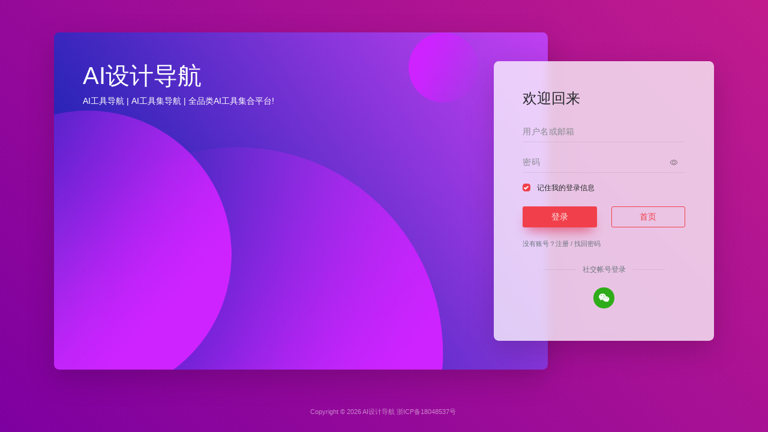

--- FILE ---
content_type: text/html; charset=UTF-8
request_url: https://aiiiii.com.cn/login/?redirect_to=https://aiiiii.com.cn/sitetag/%E5%88%AB%E5%A2%85%E8%AE%BE%E8%AE%A1
body_size: 6271
content:
<!DOCTYPE html>
<html lang="zh-Hans">
<head>
<meta charset="UTF-8">
<meta http-equiv="X-UA-Compatible" content="IE=edge, chrome=1">
<meta name="viewport" content="width=device-width, initial-scale=1.0, minimum-scale=1.0, maximum-scale=1.0, user-scalable=no">
<title>登录 - AI设计导航</title>
<link rel="shortcut icon" href="https://img.aiiiii.com.cn/aiiiii-favicon.png">
<link rel="apple-touch-icon" href="https://img.aiiiii.com.cn/app_ico.png">
<meta name='robots' content='noindex,nofollow' /> 
<meta name='robots' content='max-image-preview:large' />
<meta name='robots' content='max-image-preview:large' />
<link rel='dns-prefetch' href='//aiiiii.com.cn' />
<style id='classic-theme-styles-inline-css' type='text/css'>
/*! This file is auto-generated */
.wp-block-button__link{color:#fff;background-color:#32373c;border-radius:9999px;box-shadow:none;text-decoration:none;padding:calc(.667em + 2px) calc(1.333em + 2px);font-size:1.125em}.wp-block-file__button{background:#32373c;color:#fff;text-decoration:none}
</style>
<link rel='stylesheet' id='iconfont-css' href='https://aiiiii.com.cn/wp-content/themes/aiiiii/css/iconfont.css?ver=4.1031' type='text/css' media='all' />
<link rel='stylesheet' id='bootstrap-css' href='https://aiiiii.com.cn/wp-content/themes/aiiiii/css/bootstrap.min.css?ver=4.1031' type='text/css' media='all' />
<link rel='stylesheet' id='style-css' href='https://aiiiii.com.cn/wp-content/themes/aiiiii/css/style.min.css?ver=4.1031' type='text/css' media='all' />
<script type="text/javascript" src="https://aiiiii.com.cn/wp-content/themes/aiiiii/js/jquery.min.js?ver=4.1031" id="jquery-js"></script>
<script type="text/javascript" id="jquery-js-after">
/* <![CDATA[ */
/* <![CDATA[ */ 
        function loadFunc(func) {if (document.all){window.attachEvent("onload",func);}else{window.addEventListener("load",func,false);}}   
        /* ]]]]><![CDATA[> */
/* ]]> */
</script>
<style>/**AIIIII**/
.big-header-banner:not(.header-bg) .page-header .navbar-nav>li>a, .big-header-banner:not(.header-bg) .navbar-menu a:not(.dropdown-item), .big-header-banner:not(.header-bg) .mobile-menu a{color:#515C6B}
.io-black-mode .big-header-banner:not(.header-bg) .page-header .navbar-nav>li>a, .io-black-mode .big-header-banner:not(.header-bg) .navbar-menu a:not(.dropdown-item), .io-black-mode .big-header-banner:not(.header-bg) .mobile-menu a{color:#eee}
.big-header-banner:not(.header-bg) .page-header .navbar-nav>li>a:hover, .big-header-banner:not(.header-bg) .navbar-menu a:not(.dropdown-item):hover{color:#515C6B;}
.navbar-collapse ul li{margin: 0 6px;}
.navbar-collapse ul li:hover{background: #eee;border-radius:20px;}
.navbar .navbar-nav li>a{padding: 10px 18px !important;}

.io-grey-mode .sidebar-show a:hover i{color: #853ced;}


.header-big #search-text,.header-big.no-bg #search-text{color:#515C6B !important;--tw-border-opacity:1;border:2px solid rgb(133 60 237 / var(--tw-border-opacity)) !important;background-color:#fff !important}
  .io-black-mode .header-big #search-text,.header-big.no-bg #search-text{background-color:#181818 !important}
.header-big #search-text:hover{border-color:rgba(133, 60, 237, 1) !important;box-shadow: 0 0 0 4px rgba(133, 60, 237, .5) !important;}
.header-big #search-text:focus {background-color:#fff !important;}
.header-big #search button{margin:0 20px;}
.header-big:not(.no-bg) .s-type-list{color:#853ced;}
  .io-black-mode .header-big:not(.no-bg) .s-type-list{color:#fff;}
  .io-black-mode .header-big:not(.unchanged):not(.no-bg)::before{background: none;}
  .io-black-mode .header-big.bg-gradual:before, .io-black-mode .header-big.bg-gradual:after {background-image: none !important;}
.header-big .s-type-list .anchor{background-color:#853ced !important;}
.header-big .s-type-list label:not(.active), .header-big:not(.no-bg) .search-type label{color:#515C6B;opacity:.8;}
.s-type-list label{font-size:18px}
.header-big #search-text, .header-big.no-bg #search-text

  .io-black-mode .header-big.css-color{background-image: none !important;}

.header-big.no-bg .search-type input:checked+label:before {border-color: rgba(133, 60, 237) transparent transparent;}

.header-big .search-type input:checked+label:before {border-color: rgba(133, 60, 237) transparent transparent;}


.big-header-banner:not(.header-bg) .header-mini-btn path {stroke:#515C6B;}
  .io-black-mode .big-header-banner:not(.header-bg) .header-mini-btn path {stroke:#eee;}
.big-header-banner.header-bg .page-header {background:rgba(255, 255, 255, 0.8);}

.page-header {color: #fff;--globalnav-backdrop-filter: saturate(180%) blur(20px);--globalnav-background: rgba(255, 255, 255, .8);background: var(--globalnav-background);-webkit-backdrop-filter: var(--globalnav-backdrop-filter);backdrop-filter: var(--globalnav-backdrop-filter);}

#search button{background:#853ced}
#search button i{color:#fff}
.header-big:not(.no-bg) .text-muted, .header-big:not(.no-bg) .search-type .menu-item a, .header-big:not(.no-bg) .big-title .h1{color:#515C6B !important}

.btnr {padding: 16px 54px;border-radius: 50px;font-size: 16px;}
.btnr.primary {cursor: pointer;box-sizing: border-box;background-clip: content-box,padding-box;
   /*background: linear-gradient(90deg,#FED521,#46F47E,#baff01,#46F47E,#FED521);
  linear-gradient(90deg,#05CCFD,#8AFE9C,#F4F58B,#8AFE9C,#05CCFD);
  */color: #121212!important;
  background: linear-gradient(90deg,#01A3F7,#25F29D,#C6F782,#25F29D,#05CCFD);
   /* background: linear-gradient(90deg,#00fff1,#00ff84,#baff01,#00ff84,#00fff1);
  background:linear-gradient(90deg,#34C1A6,#F7FF88,#696BBE);*/
  background-size: 300% 100%;transition: all .5s;
  background-position: 0 0;text-align: center;font-weight: 700;display: inline-block;box-shadow: 0 2px 16px rgba(0,255,132,.5);min-width: 180px;padding: 12px 0;}
.btnr.primary:hover {background-position: 100%;}
.btnr.secondary {display: inline-block;align-items: center;justify-content: center;text-align: center;position: relative;min-width: 180px;padding: 12px 0;}
.btnr.secondary:before,.io-black-mode .btnr.secondary:before{content: "";position: absolute;top: 0;left: 0;width: 100%;height: 100%;border-radius: inherit;z-index: 1;transform: scaleX(1);transition: box-shadow .3s,transform .3s;}
.btnr.secondary:before{box-shadow: inset 0 0 0 3px hsla(0,0%,0%,.1);}
.btnr.secondary:hover:before{box-shadow: inset 0 0 0 50px hsla(0,0%,0%,.1);}
@media (max-width:991px) {
  .btnr.primary{min-width:calc(50% - 48px);}
  .btnr.secondary{min-width:calc(50% - 48px);}
}
.io-black-mode .btnr.secondary:before{box-shadow: inset 0 0 0 3px hsla(0,0%,100%,.1);}
.io-black-mode .btnr.secondary:hover:before {box-shadow: inset 0 0 0 50px hsla(0,0%,100%,.1);}
.btn.btn-danger{height:56px;width:56px;line-height:36px;}
.btn.btn-feedback{border-radius:50px!important;padding:10px;margin-bottom:0}
.site-go a{margin-left: 16px;}
.site-go-url a{margin-left:0;}
.panel-body ul, .panel-body ol {font-size: 1rem;}
.site-body h1 a{margin:0 0 0 8px}
.io-black-mode .down-content .card-header-img,.io-black-mode .modal-content,.io-black-mode .flex-avatar,.io-black-mode .card,.io-black-mode .near-navigation,.io-black-mode .single-top-area,.io-black-mode .new-news,.io-black-mode .new-news ul li i,.io-black-mode .list-bulletin .list-item>i,.io-black-mode #search-text,.io-black-mode .search-type input:checked+label,.io-black-mode .search-type input:hover+label{background-color:#181818}
.io-black-mode .big-header-banner.header-bg .page-header {
    color: #fff;
    --globalnav-backdrop-filter: saturate(180%) blur(20px);
    --globalnav-background: rgba(18, 18, 18, .8);
    background: var(--globalnav-background);
    -webkit-backdrop-filter: var(--globalnav-backdrop-filter);
    backdrop-filter: var(--globalnav-backdrop-filter);
}



.slider_menu.mini_tab[sliderTab]>.menu>li>a{
    height: 44px;
    padding: 0 22px;
    background: transparent;
    border: 2px solid rgba(255,255,255,.2);
    border-radius: 22px;
    font-size: 16px;
    font-weight: 500;
    line-height: 40px;
}
.io-black-mode .slider_menu.mini_tab[sliderTab]>.menu>li>a{border: 2px solid rgba(0,0,0,.2);background-color: rgba(0, 0, 0, .05);
}

.tab-content{margin-bottom: 1rem!important;}
.content-layout h4{margin-bottom: 1.5rem;}
.content-layout h4.text-lg{font-size: 1.5rem !important;}

.panel-body ul, .panel-body ol {font-size: 1rem;line-height: 2;}

.text-sm {font-size: 1rem !important;line-height: 2;}
.io-black-mode p{color: #c6c9cf;}

.mb-n4, .my-n4 {margin-bottom: -1rem!important;}
a img.aligncenter{margin-bottom:1.25rem;}

/*模块*/
.card{border-radius:.75rem;}
.url-card .mini a.togo, .url-card .default a.togo{right:20px}

/*选中*/
::selection{background:#853ced;color:#fff;}
::-moz-selection{background:#853ced;color:#fff;}
::-webkit-selection{background:#853ced;color:#fff;}


.slider_menu[sliderTab]{background:none;border:none}
 /*.slider_menu.mini_tab[sliderTab]>.menu>li>a{background-color: #181818;}*/
.hb-loaded .slider_menu.mini_tab[sliderTab]>.menu>li>a{border: 2px solid rgba(0, 0, 0, .2)}

.io-black-mode .slider_menu.mini_tab[sliderTab]>.menu>li>a{border: 2px solid rgba(255, 255, 255, .2);}

/*弹窗*/
.modal-body .btn:not(.go-up){border-radius:50px;padding:.375rem 1.25rem;}
/*.modal-body .btn.btn-danger{background: #853ced;}*/


/*个人中心*/
.nav-pills.sites-nav .nav-link{border-radius:50px;}
.nav-pills.sites-nav .nav-link.active, .nav-pills.sites-nav .show>.nav-link{background-color: #853ced;box-shadow:none;}

.sites-li .sites-setting,.tab-pane .sites-li .sites-setting{right:16px;top:9px;}
.manage-sites .sites-card, .sites-placeholder, .admin-sites .sites-card{padding:.5rem 1rem;border-radius:50px!important;border: 1px solid rgba(136, 136, 136, .1);}
.admin-sites .sites-card{border-radius:.25rem!important;}









.customize-width{max-width:1600px}.sidebar-nav{width:260px}@media (min-width: 768px){.main-content{margin-left:260px;}.main-content .page-header{left:260px;}}</style><style> 
:root {
--bg-color-l: #7d00a0;
--bg-color-r: #c11b8d;
}
</style>
</head>
<body class="sidebar_right login-body-login" >
    <div class="page login-page">
        <div class="container d-flex align-items-center">
            <div class="form-holder has-shadow">
                <div class="row no-gutters">
                    <!-- Logo & Information Panel-->
                    <div class="col-md-6 col-lg-7 col-xl-8 my-n5 d-none d-md-block">
                        <div class="info d-flex p-5 mr-n5 position-relative login-img rounded-xl shadow-lg" style="background-image: url(http://www.aiiiii.com.cn/wp-content/themes/aiiiii/images/login.jpg);">
                            <div class="content position-absolute mr-5 pr-5">
                                <div class="logo">
                                    <h1>AI设计导航</h1>
                                </div>
                                <p>AI工具导航 | AI工具集导航 | 全品类AI工具集合平台!</p>
                            </div>
                        </div>
                    </div>
                    <!-- Form Panel    -->
                    <div class="col-12 col-md-6 col-lg-5 col-xl-4 bg-blur rounded-xl shadow-lg">
                        <div class="form d-flex align-items-center p-4 p-md-5">
                            <div class="content">
                                <div class="sign-header h4 mb-3 mb-md-4">欢迎回来</div>
                                <form method="post" action="" class="form-validate wp-user-form" id="wp_login_form">
                                    <input type="hidden" name="action" value="user_login" />
                                    <div class="form-group mb-3">
                                        <input type="text" name="username" placeholder="用户名或邮箱" class="form-control">
                                    </div>
                                    <div class="form-group position-relative mb-3">
                                        <input type="password" name="password" placeholder="密码" class="form-control">
                                        <div class="password-show-btn" data-show="0"><i class="iconfont icon-chakan-line"></i></div>
                                    </div> 
                                    <div class="form-group mb-3">
                                                                            </div> 
                                    <div class="custom-control custom-checkbox text-xs mb-3">
                                        <input type="checkbox" class="custom-control-input" checked="checked" name="rememberme" id="check1" value="forever">
                                        <label class="custom-control-label" for="check1">记住我的登录信息</label>
                                    </div> 
                                                                        <div class="login-form mb-3"></div>
                                    <div class="d-flex mb-3">
                                        <button id="submit" type="submit" class="btn btn-shadow vc-red btn-hover-dark btn-block">登录</button>
                                        <a href="https://aiiiii.com.cn" class="btn vc-red btn-outline btn-block mt-0 ml-4">首页</a>
                                    </div> 
                                    <div class=" text-muted">
                                        <small>没有账号？<a href="https://aiiiii.com.cn/login/?action=register&#038;redirect_to=https%3A%2F%2Faiiiii.com.cn%2Fsitetag%2F%E5%88%AB%E5%A2%85%E8%AE%BE%E8%AE%A1" class="signup">注册</a> / <a href="https://aiiiii.com.cn/login/?action=lostpassword&#038;redirect_to=https%3A%2F%2Faiiiii.com.cn%2Fsitetag%2F%E5%88%AB%E5%A2%85%E8%AE%BE%E8%AE%A1" class="signup">找回密码</a></small> 
                                    </div>
                                    <div class="login-form mt-4"><p id="openlogin-box" class="openlogin-box text-center"><span class="social-separator separator text-muted text-xs mb-3">社交帐号登录</span><a href="https://aiiiii.com.cn/wp-content/themes/aiiiii/inc/auth/wechat.php?loginurl=https://aiiiii.com.cn/sitetag/别墅设计" title="微信登录" class="open-login openlogin-wechat-a"><i class="iconfont icon-wechat"></i></a></p></div>
                                    <input type="hidden" name="redirect_to" value="https://aiiiii.com.cn/sitetag/别墅设计" />
                                </form> 
                            </div>
                        </div>
                    </div>
                </div>
            </div>
        </div>
        <div class="footer-copyright my-4">
            <div class="text-white-50 text-center">
                <small>Copyright © 2026 <a href="https://aiiiii.com.cn" title="AI设计导航" class="text-white-50" rel="home">AI设计导航</a>&nbsp;<a href="https://beian.miit.gov.cn/" target="_blank" class="text-white-50" rel="link noopener">浙ICP备18048537号</a>&nbsp;<script>
var _hmt = _hmt || [];
(function() {
  var hm = document.createElement("script");
  hm.src = "https://hm.baidu.com/hm.js?c843d468d9dadd77e0087630d8c89253";
  var s = document.getElementsByTagName("script")[0]; 
  s.parentNode.insertBefore(hm, s);
})();
</script></small> 
            </div>
        </div>
    </div>
    <script type="text/javascript" src="https://aiiiii.com.cn/wp-content/themes/aiiiii/js/popper.min.js?ver=4.1031" id="popper-js"></script>
<script type="text/javascript" src="https://aiiiii.com.cn/wp-content/themes/aiiiii/js/bootstrap.min.js?ver=4.1031" id="bootstrap-js"></script>
<script type="text/javascript" id="appjs-js-extra">
/* <![CDATA[ */
var theme = {"ajaxurl":"https:\/\/aiiiii.com.cn\/wp-admin\/admin-ajax.php","uri":"https:\/\/aiiiii.com.cn\/wp-content\/themes\/aiiiii","loginurl":"https:\/\/aiiiii.com.cn\/login\/?redirect_to=https:\/\/aiiiii.com.cn\/login","sitesName":"AI\u8bbe\u8ba1\u5bfc\u822a","addico":"https:\/\/aiiiii.com.cn\/wp-content\/themes\/aiiiii\/images\/add.png","order":"asc","formpostion":"top","defaultclass":"io-grey-mode","isCustomize":"1","icourl":"https:\/\/t3.gstatic.cn\/faviconV2?client=SOCIAL&type=FAVICON&fallback_opts=TYPE,SIZE,URL&size=128&url=http:\/\/","icopng":"","urlformat":"1","customizemax":"16","newWindow":"1","lazyload":"1","minNav":"0","loading":"","hotWords":"baidu","classColumns":" col-2a col-sm-2a col-md-2a col-lg-3a col-xl-4a col-xxl-5a ","apikey":"TWpBeU1USTJNemd4TWpZM0d6RS9oYzFocGVXMTRkamxYVW5ZMVUydFhlbWx2VG13eVZYQjJkRkJwWmpWdQ==","isHome":"","version":"4.1031"};
var localize = {"liked":"\u60a8\u5df2\u7ecf\u8d5e\u8fc7\u4e86!","like":"\u8c22\u8c22\u70b9\u8d5e!","networkerror":"\u7f51\u7edc\u9519\u8bef --.","selectCategory":"\u4e3a\u4ec0\u4e48\u4e0d\u9009\u5206\u7c7b\u3002","addSuccess":"\u6dfb\u52a0\u6210\u529f\u3002","timeout":"\u8bbf\u95ee\u8d85\u65f6\uff0c\u8bf7\u518d\u8bd5\u8bd5\uff0c\u6216\u8005\u624b\u52a8\u586b\u5199\u3002","lightMode":"\u65e5\u95f4\u6a21\u5f0f","nightMode":"\u591c\u95f4\u6a21\u5f0f","editBtn":"\u7f16\u8f91","okBtn":"\u786e\u5b9a","urlExist":"\u8be5\u7f51\u5740\u5df2\u7ecf\u5b58\u5728\u4e86 --.","cancelBtn":"\u53d6\u6d88","successAlert":"\u6210\u529f","infoAlert":"\u4fe1\u606f","warningAlert":"\u8b66\u544a","errorAlert":"\u9519\u8bef","extractionCode":"\u7f51\u76d8\u63d0\u53d6\u7801\u5df2\u590d\u5236\uff0c\u70b9\u201c\u786e\u5b9a\u201d\u8fdb\u5165\u4e0b\u8f7d\u9875\u9762\u3002","wait":"\u8bf7\u7a0d\u5019","loading":"\u6b63\u5728\u5904\u7406\u8bf7\u7a0d\u540e...","userAgreement":"\u8bf7\u5148\u9605\u8bfb\u5e76\u540c\u610f\u7528\u6237\u534f\u8bae","reSend":"\u79d2\u540e\u91cd\u65b0\u53d1\u9001","weChatPay":"\u5fae\u4fe1\u652f\u4ed8","alipay":"\u652f\u4ed8\u5b9d","scanQRPay":"\u8bf7\u626b\u7801\u652f\u4ed8","payGoto":"\u652f\u4ed8\u6210\u529f\uff0c\u9875\u9762\u8df3\u8f6c\u4e2d"};
/* ]]> */
</script>
<script type="text/javascript" src="https://aiiiii.com.cn/wp-content/themes/aiiiii/js/app.min.js?ver=4.1031" id="appjs-js"></script>
<script type="text/javascript" id="appjs-js-after">
/* <![CDATA[ */
/* <![CDATA[ */ 
    $(document).ready(function(){if($("#search-text")[0]){$("#search-text").focus();}});
    /* ]]]]><![CDATA[> */
/* ]]> */
</script>
        <script type="text/javascript">
        console.log("数据库查询：15次 | 页面生成耗时：0.184111s");
    </script>

</body>
</html>